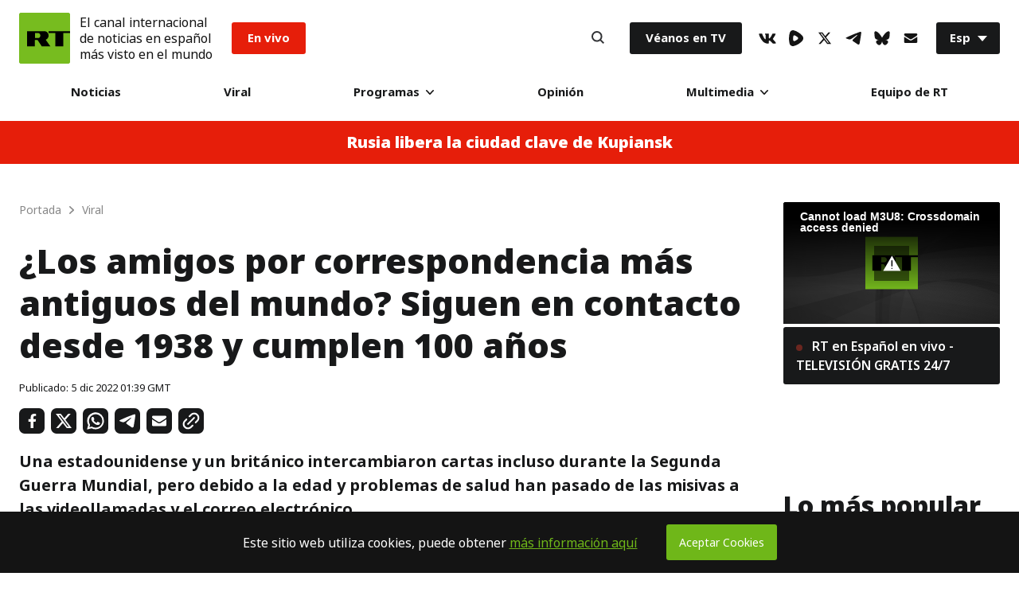

--- FILE ---
content_type: text/css
request_url: https://sf.esrt.site/static/build/css/React-ReadLine.5357c2fb.chunk.css
body_size: -445
content:
.ReadLine-root{position:fixed;top:0;left:0;right:0;width:100%;z-index:301}.ReadLine-line{width:0;height:4px;background-color:#6ec702}

--- FILE ---
content_type: text/css
request_url: https://sf.esrt.site/static/build/css/React-RotatorBanner.9dddac67.chunk.css
body_size: 670
content:
.RotatorBanner-root{display:-webkit-flex;display:-moz-box;display:flex;position:relative;background:#f7f8fb;-webkit-justify-content:center;-moz-box-pack:center;justify-content:center;-webkit-align-items:center;-moz-box-align:center;align-items:center;padding:16px;max-width:720px;margin:0 auto;cursor:pointer;height:72px;border-radius:3px;overflow:hidden}.RotatorBanner-background-image{position:absolute;font-style:normal;font-weight:900;font-size:64px;line-height:72px;color:#000;opacity:.03;top:calc(50% - 42px)}.RotatorBanner-social-icon{z-index:2}.RotatorBanner-text{z-index:2;font-size:18px;line-height:25px;color:#1c1c1c}.RotatorBanner-text .strong{font-weight:700}.RotatorBanner-social-icon{margin-right:16px;background-repeat:no-repeat;width:32px;height:32px;-webkit-flex:0 0 auto;-moz-box-flex:0;flex:0 0 auto}.RotatorBanner-social-telegram{background-image:url(../media/telegram.c2238ee3.svg);width:30px;height:30px}.RotatorBanner-social-youtube{background-image:url(../media/youtube.e8966c06.svg);width:35px;height:25px}.RotatorBanner-social-twitter{background-image:url(../media/twitter.9a656cf0.svg)}.RotatorBanner-social-xtwitter{background-image:url(../media/xtwitter.4affcc49.svg)}.RotatorBanner-social-rtplay{background-image:url(../media/rtplay.2d301315.svg)}.RotatorBanner-social-vk{background-image:url(../media/vk.3a7da878.svg);background-size:cover;width:50px;height:50px;-webkit-order:1;-moz-box-ordinal-group:2;order:1;margin-left:16px;margin-right:0}.RotatorBanner-social-odysee{background-image:url(../media/odysee.ab19fa6b.svg);width:40px;height:40px;background-size:cover;display:none}.RotatorBanner-odysee-icon-left{background-image:url(../media/odysee-left.35890d92.svg);background-size:cover;width:102.5px;height:48px;margin-right:auto;margin-left:auto}.RotatorBanner-odysee-icon-right{background-image:url(../media/odysee-right.d1b280eb.svg);background-size:cover;width:104px;height:55px;margin-right:auto;margin-left:auto}.RotatorBanner-text-vk{font-size:30px;font-weight:500}.RotatorBanner-text-odysee{max-width:270px;font-weight:600;font-size:20px;line-height:30px}.RotatorBanner-text-odysee-withGradient{background:linear-gradient(163.88deg,#ef1970 9.43%,#f23b5c 26.33%,#f77d35 63.73%,#fcad18 93.9%,#fecb07 116.83%,#ffd600 130.11%);color:#fff;padding:0 7px;border-radius:5px}@media (max-width:768px){.RotatorBanner-text{font-size:14px}.RotatorBanner-text-vk{font-size:25px}.RotatorBanner-text-odysee{max-width:195px}.RotatorBanner-social-odysee{display:block}.RotatorBanner-odysee-icon-left,.RotatorBanner-odysee-icon-right{display:none}}@media (max-width:350px){.RotatorBanner-social-icon{margin-right:8px}}.RotatorBanner-root[id=rotator_rtvkact_banner],.RotatorBanner-root[id=rotator_rumble_banner],.RotatorBanner-root[id=rotator_telegram_ahilesva_banner],.RotatorBanner-root[id=rotator_telegram_rtlatam_banner],.RotatorBanner-root[id=rotator_telegram_rtplayes_banner],.RotatorBanner-root[id=rotator_telegram_rtreporteros_banner],.RotatorBanner-root[id=rotator_whatsapp_banner]{height:auto;padding:0}.RotatorBanner-root[id=rotator_rtvkact_banner]>.RotatorBanner-root_wrapper,.RotatorBanner-root[id=rotator_rumble_banner]>.RotatorBanner-root_wrapper,.RotatorBanner-root[id=rotator_telegram_ahilesva_banner]>.RotatorBanner-root_wrapper,.RotatorBanner-root[id=rotator_telegram_rtlatam_banner]>.RotatorBanner-root_wrapper,.RotatorBanner-root[id=rotator_telegram_rtplayes_banner]>.RotatorBanner-root_wrapper,.RotatorBanner-root[id=rotator_telegram_rtreporteros_banner]>.RotatorBanner-root_wrapper,.RotatorBanner-root[id=rotator_whatsapp_banner]>.RotatorBanner-root_wrapper{display:-webkit-flex;display:-moz-box;display:flex;width:100%}.RotatorBanner-root[id=rotator_rtvkact_banner]>.RotatorBanner-root_wrapper>.RotatorBanner-image--desktop,.RotatorBanner-root[id=rotator_rtvkact_banner]>.RotatorBanner-root_wrapper>.RotatorBanner-image--mobile,.RotatorBanner-root[id=rotator_rumble_banner]>.RotatorBanner-root_wrapper>.RotatorBanner-image--desktop,.RotatorBanner-root[id=rotator_rumble_banner]>.RotatorBanner-root_wrapper>.RotatorBanner-image--mobile,.RotatorBanner-root[id=rotator_telegram_ahilesva_banner]>.RotatorBanner-root_wrapper>.RotatorBanner-image--desktop,.RotatorBanner-root[id=rotator_telegram_ahilesva_banner]>.RotatorBanner-root_wrapper>.RotatorBanner-image--mobile,.RotatorBanner-root[id=rotator_telegram_rtlatam_banner]>.RotatorBanner-root_wrapper>.RotatorBanner-image--desktop,.RotatorBanner-root[id=rotator_telegram_rtlatam_banner]>.RotatorBanner-root_wrapper>.RotatorBanner-image--mobile,.RotatorBanner-root[id=rotator_telegram_rtplayes_banner]>.RotatorBanner-root_wrapper>.RotatorBanner-image--desktop,.RotatorBanner-root[id=rotator_telegram_rtplayes_banner]>.RotatorBanner-root_wrapper>.RotatorBanner-image--mobile,.RotatorBanner-root[id=rotator_telegram_rtreporteros_banner]>.RotatorBanner-root_wrapper>.RotatorBanner-image--desktop,.RotatorBanner-root[id=rotator_telegram_rtreporteros_banner]>.RotatorBanner-root_wrapper>.RotatorBanner-image--mobile,.RotatorBanner-root[id=rotator_whatsapp_banner]>.RotatorBanner-root_wrapper>.RotatorBanner-image--desktop,.RotatorBanner-root[id=rotator_whatsapp_banner]>.RotatorBanner-root_wrapper>.RotatorBanner-image--mobile{width:100%}.RotatorBanner-root[id=rotator_rtvkact_banner]>.RotatorBanner-root_wrapper>.RotatorBanner-image--desktop,.RotatorBanner-root[id=rotator_rumble_banner]>.RotatorBanner-root_wrapper>.RotatorBanner-image--desktop,.RotatorBanner-root[id=rotator_telegram_ahilesva_banner]>.RotatorBanner-root_wrapper>.RotatorBanner-image--desktop,.RotatorBanner-root[id=rotator_telegram_rtlatam_banner]>.RotatorBanner-root_wrapper>.RotatorBanner-image--desktop,.RotatorBanner-root[id=rotator_telegram_rtplayes_banner]>.RotatorBanner-root_wrapper>.RotatorBanner-image--desktop,.RotatorBanner-root[id=rotator_telegram_rtreporteros_banner]>.RotatorBanner-root_wrapper>.RotatorBanner-image--desktop,.RotatorBanner-root[id=rotator_whatsapp_banner]>.RotatorBanner-root_wrapper>.RotatorBanner-image--desktop{display:none}@media screen and (min-width:1024px){.RotatorBanner-root[id=rotator_rtvkact_banner]>.RotatorBanner-root_wrapper>.RotatorBanner-image--desktop,.RotatorBanner-root[id=rotator_rumble_banner]>.RotatorBanner-root_wrapper>.RotatorBanner-image--desktop,.RotatorBanner-root[id=rotator_telegram_ahilesva_banner]>.RotatorBanner-root_wrapper>.RotatorBanner-image--desktop,.RotatorBanner-root[id=rotator_telegram_rtlatam_banner]>.RotatorBanner-root_wrapper>.RotatorBanner-image--desktop,.RotatorBanner-root[id=rotator_telegram_rtplayes_banner]>.RotatorBanner-root_wrapper>.RotatorBanner-image--desktop,.RotatorBanner-root[id=rotator_telegram_rtreporteros_banner]>.RotatorBanner-root_wrapper>.RotatorBanner-image--desktop,.RotatorBanner-root[id=rotator_whatsapp_banner]>.RotatorBanner-root_wrapper>.RotatorBanner-image--desktop{display:block}}.RotatorBanner-root[id=rotator_rtvkact_banner]>.RotatorBanner-root_wrapper>.RotatorBanner-image--mobile,.RotatorBanner-root[id=rotator_rumble_banner]>.RotatorBanner-root_wrapper>.RotatorBanner-image--mobile,.RotatorBanner-root[id=rotator_telegram_ahilesva_banner]>.RotatorBanner-root_wrapper>.RotatorBanner-image--mobile,.RotatorBanner-root[id=rotator_telegram_rtlatam_banner]>.RotatorBanner-root_wrapper>.RotatorBanner-image--mobile,.RotatorBanner-root[id=rotator_telegram_rtplayes_banner]>.RotatorBanner-root_wrapper>.RotatorBanner-image--mobile,.RotatorBanner-root[id=rotator_telegram_rtreporteros_banner]>.RotatorBanner-root_wrapper>.RotatorBanner-image--mobile,.RotatorBanner-root[id=rotator_whatsapp_banner]>.RotatorBanner-root_wrapper>.RotatorBanner-image--mobile{display:none}@media screen and (max-width:1023px){.RotatorBanner-root[id=rotator_rtvkact_banner]>.RotatorBanner-root_wrapper>.RotatorBanner-image--mobile,.RotatorBanner-root[id=rotator_rumble_banner]>.RotatorBanner-root_wrapper>.RotatorBanner-image--mobile,.RotatorBanner-root[id=rotator_telegram_ahilesva_banner]>.RotatorBanner-root_wrapper>.RotatorBanner-image--mobile,.RotatorBanner-root[id=rotator_telegram_rtlatam_banner]>.RotatorBanner-root_wrapper>.RotatorBanner-image--mobile,.RotatorBanner-root[id=rotator_telegram_rtplayes_banner]>.RotatorBanner-root_wrapper>.RotatorBanner-image--mobile,.RotatorBanner-root[id=rotator_telegram_rtreporteros_banner]>.RotatorBanner-root_wrapper>.RotatorBanner-image--mobile,.RotatorBanner-root[id=rotator_whatsapp_banner]>.RotatorBanner-root_wrapper>.RotatorBanner-image--mobile{display:block}}.RotatorBanner-root[id=rotator_rumble_banner]{background:transparent}